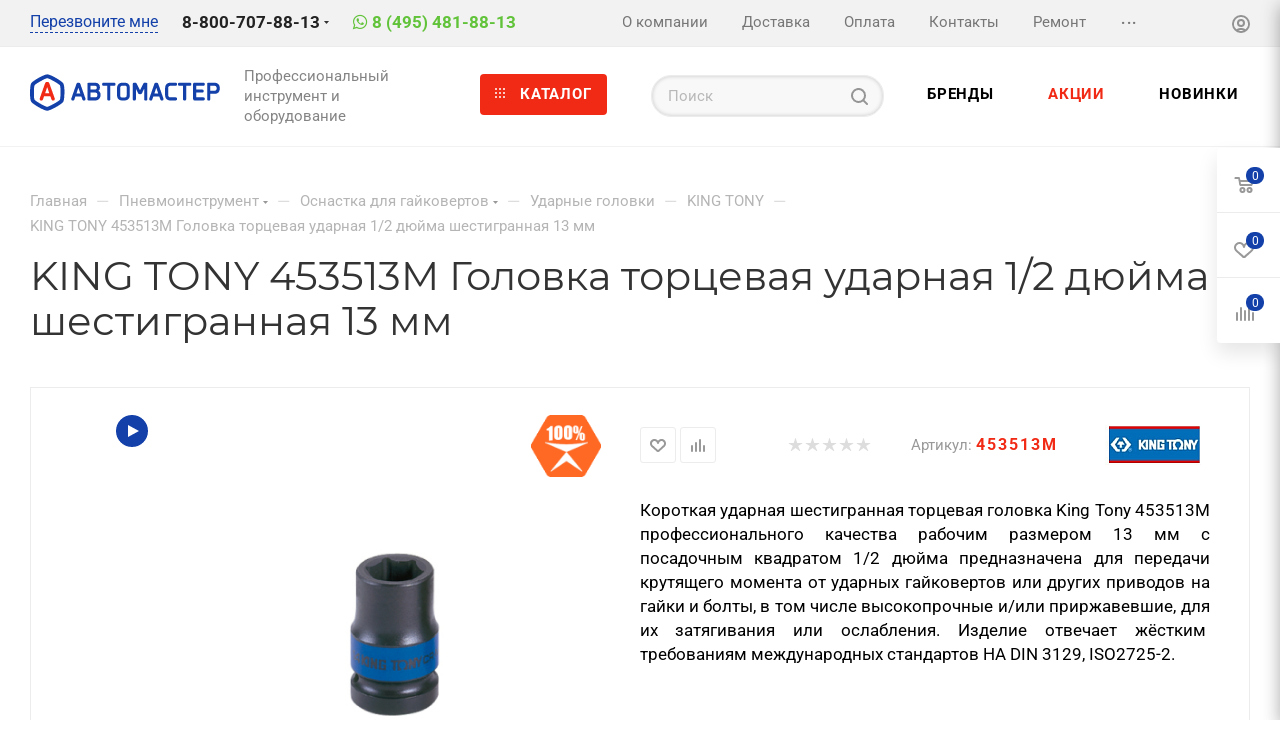

--- FILE ---
content_type: text/html; charset=utf-8
request_url: https://www.google.com/recaptcha/api2/anchor?ar=1&k=6Lf0eOApAAAAAPDIBRBwtr8QICoC-Z6zhP_SqPA9&co=aHR0cHM6Ly93d3cuYXZ0by1tYXN0ZXIucnU6NDQz&hl=ru&v=PoyoqOPhxBO7pBk68S4YbpHZ&theme=light&size=normal&badge=bottomright&anchor-ms=20000&execute-ms=30000&cb=6bhtsju8di8r
body_size: 49518
content:
<!DOCTYPE HTML><html dir="ltr" lang="ru"><head><meta http-equiv="Content-Type" content="text/html; charset=UTF-8">
<meta http-equiv="X-UA-Compatible" content="IE=edge">
<title>reCAPTCHA</title>
<style type="text/css">
/* cyrillic-ext */
@font-face {
  font-family: 'Roboto';
  font-style: normal;
  font-weight: 400;
  font-stretch: 100%;
  src: url(//fonts.gstatic.com/s/roboto/v48/KFO7CnqEu92Fr1ME7kSn66aGLdTylUAMa3GUBHMdazTgWw.woff2) format('woff2');
  unicode-range: U+0460-052F, U+1C80-1C8A, U+20B4, U+2DE0-2DFF, U+A640-A69F, U+FE2E-FE2F;
}
/* cyrillic */
@font-face {
  font-family: 'Roboto';
  font-style: normal;
  font-weight: 400;
  font-stretch: 100%;
  src: url(//fonts.gstatic.com/s/roboto/v48/KFO7CnqEu92Fr1ME7kSn66aGLdTylUAMa3iUBHMdazTgWw.woff2) format('woff2');
  unicode-range: U+0301, U+0400-045F, U+0490-0491, U+04B0-04B1, U+2116;
}
/* greek-ext */
@font-face {
  font-family: 'Roboto';
  font-style: normal;
  font-weight: 400;
  font-stretch: 100%;
  src: url(//fonts.gstatic.com/s/roboto/v48/KFO7CnqEu92Fr1ME7kSn66aGLdTylUAMa3CUBHMdazTgWw.woff2) format('woff2');
  unicode-range: U+1F00-1FFF;
}
/* greek */
@font-face {
  font-family: 'Roboto';
  font-style: normal;
  font-weight: 400;
  font-stretch: 100%;
  src: url(//fonts.gstatic.com/s/roboto/v48/KFO7CnqEu92Fr1ME7kSn66aGLdTylUAMa3-UBHMdazTgWw.woff2) format('woff2');
  unicode-range: U+0370-0377, U+037A-037F, U+0384-038A, U+038C, U+038E-03A1, U+03A3-03FF;
}
/* math */
@font-face {
  font-family: 'Roboto';
  font-style: normal;
  font-weight: 400;
  font-stretch: 100%;
  src: url(//fonts.gstatic.com/s/roboto/v48/KFO7CnqEu92Fr1ME7kSn66aGLdTylUAMawCUBHMdazTgWw.woff2) format('woff2');
  unicode-range: U+0302-0303, U+0305, U+0307-0308, U+0310, U+0312, U+0315, U+031A, U+0326-0327, U+032C, U+032F-0330, U+0332-0333, U+0338, U+033A, U+0346, U+034D, U+0391-03A1, U+03A3-03A9, U+03B1-03C9, U+03D1, U+03D5-03D6, U+03F0-03F1, U+03F4-03F5, U+2016-2017, U+2034-2038, U+203C, U+2040, U+2043, U+2047, U+2050, U+2057, U+205F, U+2070-2071, U+2074-208E, U+2090-209C, U+20D0-20DC, U+20E1, U+20E5-20EF, U+2100-2112, U+2114-2115, U+2117-2121, U+2123-214F, U+2190, U+2192, U+2194-21AE, U+21B0-21E5, U+21F1-21F2, U+21F4-2211, U+2213-2214, U+2216-22FF, U+2308-230B, U+2310, U+2319, U+231C-2321, U+2336-237A, U+237C, U+2395, U+239B-23B7, U+23D0, U+23DC-23E1, U+2474-2475, U+25AF, U+25B3, U+25B7, U+25BD, U+25C1, U+25CA, U+25CC, U+25FB, U+266D-266F, U+27C0-27FF, U+2900-2AFF, U+2B0E-2B11, U+2B30-2B4C, U+2BFE, U+3030, U+FF5B, U+FF5D, U+1D400-1D7FF, U+1EE00-1EEFF;
}
/* symbols */
@font-face {
  font-family: 'Roboto';
  font-style: normal;
  font-weight: 400;
  font-stretch: 100%;
  src: url(//fonts.gstatic.com/s/roboto/v48/KFO7CnqEu92Fr1ME7kSn66aGLdTylUAMaxKUBHMdazTgWw.woff2) format('woff2');
  unicode-range: U+0001-000C, U+000E-001F, U+007F-009F, U+20DD-20E0, U+20E2-20E4, U+2150-218F, U+2190, U+2192, U+2194-2199, U+21AF, U+21E6-21F0, U+21F3, U+2218-2219, U+2299, U+22C4-22C6, U+2300-243F, U+2440-244A, U+2460-24FF, U+25A0-27BF, U+2800-28FF, U+2921-2922, U+2981, U+29BF, U+29EB, U+2B00-2BFF, U+4DC0-4DFF, U+FFF9-FFFB, U+10140-1018E, U+10190-1019C, U+101A0, U+101D0-101FD, U+102E0-102FB, U+10E60-10E7E, U+1D2C0-1D2D3, U+1D2E0-1D37F, U+1F000-1F0FF, U+1F100-1F1AD, U+1F1E6-1F1FF, U+1F30D-1F30F, U+1F315, U+1F31C, U+1F31E, U+1F320-1F32C, U+1F336, U+1F378, U+1F37D, U+1F382, U+1F393-1F39F, U+1F3A7-1F3A8, U+1F3AC-1F3AF, U+1F3C2, U+1F3C4-1F3C6, U+1F3CA-1F3CE, U+1F3D4-1F3E0, U+1F3ED, U+1F3F1-1F3F3, U+1F3F5-1F3F7, U+1F408, U+1F415, U+1F41F, U+1F426, U+1F43F, U+1F441-1F442, U+1F444, U+1F446-1F449, U+1F44C-1F44E, U+1F453, U+1F46A, U+1F47D, U+1F4A3, U+1F4B0, U+1F4B3, U+1F4B9, U+1F4BB, U+1F4BF, U+1F4C8-1F4CB, U+1F4D6, U+1F4DA, U+1F4DF, U+1F4E3-1F4E6, U+1F4EA-1F4ED, U+1F4F7, U+1F4F9-1F4FB, U+1F4FD-1F4FE, U+1F503, U+1F507-1F50B, U+1F50D, U+1F512-1F513, U+1F53E-1F54A, U+1F54F-1F5FA, U+1F610, U+1F650-1F67F, U+1F687, U+1F68D, U+1F691, U+1F694, U+1F698, U+1F6AD, U+1F6B2, U+1F6B9-1F6BA, U+1F6BC, U+1F6C6-1F6CF, U+1F6D3-1F6D7, U+1F6E0-1F6EA, U+1F6F0-1F6F3, U+1F6F7-1F6FC, U+1F700-1F7FF, U+1F800-1F80B, U+1F810-1F847, U+1F850-1F859, U+1F860-1F887, U+1F890-1F8AD, U+1F8B0-1F8BB, U+1F8C0-1F8C1, U+1F900-1F90B, U+1F93B, U+1F946, U+1F984, U+1F996, U+1F9E9, U+1FA00-1FA6F, U+1FA70-1FA7C, U+1FA80-1FA89, U+1FA8F-1FAC6, U+1FACE-1FADC, U+1FADF-1FAE9, U+1FAF0-1FAF8, U+1FB00-1FBFF;
}
/* vietnamese */
@font-face {
  font-family: 'Roboto';
  font-style: normal;
  font-weight: 400;
  font-stretch: 100%;
  src: url(//fonts.gstatic.com/s/roboto/v48/KFO7CnqEu92Fr1ME7kSn66aGLdTylUAMa3OUBHMdazTgWw.woff2) format('woff2');
  unicode-range: U+0102-0103, U+0110-0111, U+0128-0129, U+0168-0169, U+01A0-01A1, U+01AF-01B0, U+0300-0301, U+0303-0304, U+0308-0309, U+0323, U+0329, U+1EA0-1EF9, U+20AB;
}
/* latin-ext */
@font-face {
  font-family: 'Roboto';
  font-style: normal;
  font-weight: 400;
  font-stretch: 100%;
  src: url(//fonts.gstatic.com/s/roboto/v48/KFO7CnqEu92Fr1ME7kSn66aGLdTylUAMa3KUBHMdazTgWw.woff2) format('woff2');
  unicode-range: U+0100-02BA, U+02BD-02C5, U+02C7-02CC, U+02CE-02D7, U+02DD-02FF, U+0304, U+0308, U+0329, U+1D00-1DBF, U+1E00-1E9F, U+1EF2-1EFF, U+2020, U+20A0-20AB, U+20AD-20C0, U+2113, U+2C60-2C7F, U+A720-A7FF;
}
/* latin */
@font-face {
  font-family: 'Roboto';
  font-style: normal;
  font-weight: 400;
  font-stretch: 100%;
  src: url(//fonts.gstatic.com/s/roboto/v48/KFO7CnqEu92Fr1ME7kSn66aGLdTylUAMa3yUBHMdazQ.woff2) format('woff2');
  unicode-range: U+0000-00FF, U+0131, U+0152-0153, U+02BB-02BC, U+02C6, U+02DA, U+02DC, U+0304, U+0308, U+0329, U+2000-206F, U+20AC, U+2122, U+2191, U+2193, U+2212, U+2215, U+FEFF, U+FFFD;
}
/* cyrillic-ext */
@font-face {
  font-family: 'Roboto';
  font-style: normal;
  font-weight: 500;
  font-stretch: 100%;
  src: url(//fonts.gstatic.com/s/roboto/v48/KFO7CnqEu92Fr1ME7kSn66aGLdTylUAMa3GUBHMdazTgWw.woff2) format('woff2');
  unicode-range: U+0460-052F, U+1C80-1C8A, U+20B4, U+2DE0-2DFF, U+A640-A69F, U+FE2E-FE2F;
}
/* cyrillic */
@font-face {
  font-family: 'Roboto';
  font-style: normal;
  font-weight: 500;
  font-stretch: 100%;
  src: url(//fonts.gstatic.com/s/roboto/v48/KFO7CnqEu92Fr1ME7kSn66aGLdTylUAMa3iUBHMdazTgWw.woff2) format('woff2');
  unicode-range: U+0301, U+0400-045F, U+0490-0491, U+04B0-04B1, U+2116;
}
/* greek-ext */
@font-face {
  font-family: 'Roboto';
  font-style: normal;
  font-weight: 500;
  font-stretch: 100%;
  src: url(//fonts.gstatic.com/s/roboto/v48/KFO7CnqEu92Fr1ME7kSn66aGLdTylUAMa3CUBHMdazTgWw.woff2) format('woff2');
  unicode-range: U+1F00-1FFF;
}
/* greek */
@font-face {
  font-family: 'Roboto';
  font-style: normal;
  font-weight: 500;
  font-stretch: 100%;
  src: url(//fonts.gstatic.com/s/roboto/v48/KFO7CnqEu92Fr1ME7kSn66aGLdTylUAMa3-UBHMdazTgWw.woff2) format('woff2');
  unicode-range: U+0370-0377, U+037A-037F, U+0384-038A, U+038C, U+038E-03A1, U+03A3-03FF;
}
/* math */
@font-face {
  font-family: 'Roboto';
  font-style: normal;
  font-weight: 500;
  font-stretch: 100%;
  src: url(//fonts.gstatic.com/s/roboto/v48/KFO7CnqEu92Fr1ME7kSn66aGLdTylUAMawCUBHMdazTgWw.woff2) format('woff2');
  unicode-range: U+0302-0303, U+0305, U+0307-0308, U+0310, U+0312, U+0315, U+031A, U+0326-0327, U+032C, U+032F-0330, U+0332-0333, U+0338, U+033A, U+0346, U+034D, U+0391-03A1, U+03A3-03A9, U+03B1-03C9, U+03D1, U+03D5-03D6, U+03F0-03F1, U+03F4-03F5, U+2016-2017, U+2034-2038, U+203C, U+2040, U+2043, U+2047, U+2050, U+2057, U+205F, U+2070-2071, U+2074-208E, U+2090-209C, U+20D0-20DC, U+20E1, U+20E5-20EF, U+2100-2112, U+2114-2115, U+2117-2121, U+2123-214F, U+2190, U+2192, U+2194-21AE, U+21B0-21E5, U+21F1-21F2, U+21F4-2211, U+2213-2214, U+2216-22FF, U+2308-230B, U+2310, U+2319, U+231C-2321, U+2336-237A, U+237C, U+2395, U+239B-23B7, U+23D0, U+23DC-23E1, U+2474-2475, U+25AF, U+25B3, U+25B7, U+25BD, U+25C1, U+25CA, U+25CC, U+25FB, U+266D-266F, U+27C0-27FF, U+2900-2AFF, U+2B0E-2B11, U+2B30-2B4C, U+2BFE, U+3030, U+FF5B, U+FF5D, U+1D400-1D7FF, U+1EE00-1EEFF;
}
/* symbols */
@font-face {
  font-family: 'Roboto';
  font-style: normal;
  font-weight: 500;
  font-stretch: 100%;
  src: url(//fonts.gstatic.com/s/roboto/v48/KFO7CnqEu92Fr1ME7kSn66aGLdTylUAMaxKUBHMdazTgWw.woff2) format('woff2');
  unicode-range: U+0001-000C, U+000E-001F, U+007F-009F, U+20DD-20E0, U+20E2-20E4, U+2150-218F, U+2190, U+2192, U+2194-2199, U+21AF, U+21E6-21F0, U+21F3, U+2218-2219, U+2299, U+22C4-22C6, U+2300-243F, U+2440-244A, U+2460-24FF, U+25A0-27BF, U+2800-28FF, U+2921-2922, U+2981, U+29BF, U+29EB, U+2B00-2BFF, U+4DC0-4DFF, U+FFF9-FFFB, U+10140-1018E, U+10190-1019C, U+101A0, U+101D0-101FD, U+102E0-102FB, U+10E60-10E7E, U+1D2C0-1D2D3, U+1D2E0-1D37F, U+1F000-1F0FF, U+1F100-1F1AD, U+1F1E6-1F1FF, U+1F30D-1F30F, U+1F315, U+1F31C, U+1F31E, U+1F320-1F32C, U+1F336, U+1F378, U+1F37D, U+1F382, U+1F393-1F39F, U+1F3A7-1F3A8, U+1F3AC-1F3AF, U+1F3C2, U+1F3C4-1F3C6, U+1F3CA-1F3CE, U+1F3D4-1F3E0, U+1F3ED, U+1F3F1-1F3F3, U+1F3F5-1F3F7, U+1F408, U+1F415, U+1F41F, U+1F426, U+1F43F, U+1F441-1F442, U+1F444, U+1F446-1F449, U+1F44C-1F44E, U+1F453, U+1F46A, U+1F47D, U+1F4A3, U+1F4B0, U+1F4B3, U+1F4B9, U+1F4BB, U+1F4BF, U+1F4C8-1F4CB, U+1F4D6, U+1F4DA, U+1F4DF, U+1F4E3-1F4E6, U+1F4EA-1F4ED, U+1F4F7, U+1F4F9-1F4FB, U+1F4FD-1F4FE, U+1F503, U+1F507-1F50B, U+1F50D, U+1F512-1F513, U+1F53E-1F54A, U+1F54F-1F5FA, U+1F610, U+1F650-1F67F, U+1F687, U+1F68D, U+1F691, U+1F694, U+1F698, U+1F6AD, U+1F6B2, U+1F6B9-1F6BA, U+1F6BC, U+1F6C6-1F6CF, U+1F6D3-1F6D7, U+1F6E0-1F6EA, U+1F6F0-1F6F3, U+1F6F7-1F6FC, U+1F700-1F7FF, U+1F800-1F80B, U+1F810-1F847, U+1F850-1F859, U+1F860-1F887, U+1F890-1F8AD, U+1F8B0-1F8BB, U+1F8C0-1F8C1, U+1F900-1F90B, U+1F93B, U+1F946, U+1F984, U+1F996, U+1F9E9, U+1FA00-1FA6F, U+1FA70-1FA7C, U+1FA80-1FA89, U+1FA8F-1FAC6, U+1FACE-1FADC, U+1FADF-1FAE9, U+1FAF0-1FAF8, U+1FB00-1FBFF;
}
/* vietnamese */
@font-face {
  font-family: 'Roboto';
  font-style: normal;
  font-weight: 500;
  font-stretch: 100%;
  src: url(//fonts.gstatic.com/s/roboto/v48/KFO7CnqEu92Fr1ME7kSn66aGLdTylUAMa3OUBHMdazTgWw.woff2) format('woff2');
  unicode-range: U+0102-0103, U+0110-0111, U+0128-0129, U+0168-0169, U+01A0-01A1, U+01AF-01B0, U+0300-0301, U+0303-0304, U+0308-0309, U+0323, U+0329, U+1EA0-1EF9, U+20AB;
}
/* latin-ext */
@font-face {
  font-family: 'Roboto';
  font-style: normal;
  font-weight: 500;
  font-stretch: 100%;
  src: url(//fonts.gstatic.com/s/roboto/v48/KFO7CnqEu92Fr1ME7kSn66aGLdTylUAMa3KUBHMdazTgWw.woff2) format('woff2');
  unicode-range: U+0100-02BA, U+02BD-02C5, U+02C7-02CC, U+02CE-02D7, U+02DD-02FF, U+0304, U+0308, U+0329, U+1D00-1DBF, U+1E00-1E9F, U+1EF2-1EFF, U+2020, U+20A0-20AB, U+20AD-20C0, U+2113, U+2C60-2C7F, U+A720-A7FF;
}
/* latin */
@font-face {
  font-family: 'Roboto';
  font-style: normal;
  font-weight: 500;
  font-stretch: 100%;
  src: url(//fonts.gstatic.com/s/roboto/v48/KFO7CnqEu92Fr1ME7kSn66aGLdTylUAMa3yUBHMdazQ.woff2) format('woff2');
  unicode-range: U+0000-00FF, U+0131, U+0152-0153, U+02BB-02BC, U+02C6, U+02DA, U+02DC, U+0304, U+0308, U+0329, U+2000-206F, U+20AC, U+2122, U+2191, U+2193, U+2212, U+2215, U+FEFF, U+FFFD;
}
/* cyrillic-ext */
@font-face {
  font-family: 'Roboto';
  font-style: normal;
  font-weight: 900;
  font-stretch: 100%;
  src: url(//fonts.gstatic.com/s/roboto/v48/KFO7CnqEu92Fr1ME7kSn66aGLdTylUAMa3GUBHMdazTgWw.woff2) format('woff2');
  unicode-range: U+0460-052F, U+1C80-1C8A, U+20B4, U+2DE0-2DFF, U+A640-A69F, U+FE2E-FE2F;
}
/* cyrillic */
@font-face {
  font-family: 'Roboto';
  font-style: normal;
  font-weight: 900;
  font-stretch: 100%;
  src: url(//fonts.gstatic.com/s/roboto/v48/KFO7CnqEu92Fr1ME7kSn66aGLdTylUAMa3iUBHMdazTgWw.woff2) format('woff2');
  unicode-range: U+0301, U+0400-045F, U+0490-0491, U+04B0-04B1, U+2116;
}
/* greek-ext */
@font-face {
  font-family: 'Roboto';
  font-style: normal;
  font-weight: 900;
  font-stretch: 100%;
  src: url(//fonts.gstatic.com/s/roboto/v48/KFO7CnqEu92Fr1ME7kSn66aGLdTylUAMa3CUBHMdazTgWw.woff2) format('woff2');
  unicode-range: U+1F00-1FFF;
}
/* greek */
@font-face {
  font-family: 'Roboto';
  font-style: normal;
  font-weight: 900;
  font-stretch: 100%;
  src: url(//fonts.gstatic.com/s/roboto/v48/KFO7CnqEu92Fr1ME7kSn66aGLdTylUAMa3-UBHMdazTgWw.woff2) format('woff2');
  unicode-range: U+0370-0377, U+037A-037F, U+0384-038A, U+038C, U+038E-03A1, U+03A3-03FF;
}
/* math */
@font-face {
  font-family: 'Roboto';
  font-style: normal;
  font-weight: 900;
  font-stretch: 100%;
  src: url(//fonts.gstatic.com/s/roboto/v48/KFO7CnqEu92Fr1ME7kSn66aGLdTylUAMawCUBHMdazTgWw.woff2) format('woff2');
  unicode-range: U+0302-0303, U+0305, U+0307-0308, U+0310, U+0312, U+0315, U+031A, U+0326-0327, U+032C, U+032F-0330, U+0332-0333, U+0338, U+033A, U+0346, U+034D, U+0391-03A1, U+03A3-03A9, U+03B1-03C9, U+03D1, U+03D5-03D6, U+03F0-03F1, U+03F4-03F5, U+2016-2017, U+2034-2038, U+203C, U+2040, U+2043, U+2047, U+2050, U+2057, U+205F, U+2070-2071, U+2074-208E, U+2090-209C, U+20D0-20DC, U+20E1, U+20E5-20EF, U+2100-2112, U+2114-2115, U+2117-2121, U+2123-214F, U+2190, U+2192, U+2194-21AE, U+21B0-21E5, U+21F1-21F2, U+21F4-2211, U+2213-2214, U+2216-22FF, U+2308-230B, U+2310, U+2319, U+231C-2321, U+2336-237A, U+237C, U+2395, U+239B-23B7, U+23D0, U+23DC-23E1, U+2474-2475, U+25AF, U+25B3, U+25B7, U+25BD, U+25C1, U+25CA, U+25CC, U+25FB, U+266D-266F, U+27C0-27FF, U+2900-2AFF, U+2B0E-2B11, U+2B30-2B4C, U+2BFE, U+3030, U+FF5B, U+FF5D, U+1D400-1D7FF, U+1EE00-1EEFF;
}
/* symbols */
@font-face {
  font-family: 'Roboto';
  font-style: normal;
  font-weight: 900;
  font-stretch: 100%;
  src: url(//fonts.gstatic.com/s/roboto/v48/KFO7CnqEu92Fr1ME7kSn66aGLdTylUAMaxKUBHMdazTgWw.woff2) format('woff2');
  unicode-range: U+0001-000C, U+000E-001F, U+007F-009F, U+20DD-20E0, U+20E2-20E4, U+2150-218F, U+2190, U+2192, U+2194-2199, U+21AF, U+21E6-21F0, U+21F3, U+2218-2219, U+2299, U+22C4-22C6, U+2300-243F, U+2440-244A, U+2460-24FF, U+25A0-27BF, U+2800-28FF, U+2921-2922, U+2981, U+29BF, U+29EB, U+2B00-2BFF, U+4DC0-4DFF, U+FFF9-FFFB, U+10140-1018E, U+10190-1019C, U+101A0, U+101D0-101FD, U+102E0-102FB, U+10E60-10E7E, U+1D2C0-1D2D3, U+1D2E0-1D37F, U+1F000-1F0FF, U+1F100-1F1AD, U+1F1E6-1F1FF, U+1F30D-1F30F, U+1F315, U+1F31C, U+1F31E, U+1F320-1F32C, U+1F336, U+1F378, U+1F37D, U+1F382, U+1F393-1F39F, U+1F3A7-1F3A8, U+1F3AC-1F3AF, U+1F3C2, U+1F3C4-1F3C6, U+1F3CA-1F3CE, U+1F3D4-1F3E0, U+1F3ED, U+1F3F1-1F3F3, U+1F3F5-1F3F7, U+1F408, U+1F415, U+1F41F, U+1F426, U+1F43F, U+1F441-1F442, U+1F444, U+1F446-1F449, U+1F44C-1F44E, U+1F453, U+1F46A, U+1F47D, U+1F4A3, U+1F4B0, U+1F4B3, U+1F4B9, U+1F4BB, U+1F4BF, U+1F4C8-1F4CB, U+1F4D6, U+1F4DA, U+1F4DF, U+1F4E3-1F4E6, U+1F4EA-1F4ED, U+1F4F7, U+1F4F9-1F4FB, U+1F4FD-1F4FE, U+1F503, U+1F507-1F50B, U+1F50D, U+1F512-1F513, U+1F53E-1F54A, U+1F54F-1F5FA, U+1F610, U+1F650-1F67F, U+1F687, U+1F68D, U+1F691, U+1F694, U+1F698, U+1F6AD, U+1F6B2, U+1F6B9-1F6BA, U+1F6BC, U+1F6C6-1F6CF, U+1F6D3-1F6D7, U+1F6E0-1F6EA, U+1F6F0-1F6F3, U+1F6F7-1F6FC, U+1F700-1F7FF, U+1F800-1F80B, U+1F810-1F847, U+1F850-1F859, U+1F860-1F887, U+1F890-1F8AD, U+1F8B0-1F8BB, U+1F8C0-1F8C1, U+1F900-1F90B, U+1F93B, U+1F946, U+1F984, U+1F996, U+1F9E9, U+1FA00-1FA6F, U+1FA70-1FA7C, U+1FA80-1FA89, U+1FA8F-1FAC6, U+1FACE-1FADC, U+1FADF-1FAE9, U+1FAF0-1FAF8, U+1FB00-1FBFF;
}
/* vietnamese */
@font-face {
  font-family: 'Roboto';
  font-style: normal;
  font-weight: 900;
  font-stretch: 100%;
  src: url(//fonts.gstatic.com/s/roboto/v48/KFO7CnqEu92Fr1ME7kSn66aGLdTylUAMa3OUBHMdazTgWw.woff2) format('woff2');
  unicode-range: U+0102-0103, U+0110-0111, U+0128-0129, U+0168-0169, U+01A0-01A1, U+01AF-01B0, U+0300-0301, U+0303-0304, U+0308-0309, U+0323, U+0329, U+1EA0-1EF9, U+20AB;
}
/* latin-ext */
@font-face {
  font-family: 'Roboto';
  font-style: normal;
  font-weight: 900;
  font-stretch: 100%;
  src: url(//fonts.gstatic.com/s/roboto/v48/KFO7CnqEu92Fr1ME7kSn66aGLdTylUAMa3KUBHMdazTgWw.woff2) format('woff2');
  unicode-range: U+0100-02BA, U+02BD-02C5, U+02C7-02CC, U+02CE-02D7, U+02DD-02FF, U+0304, U+0308, U+0329, U+1D00-1DBF, U+1E00-1E9F, U+1EF2-1EFF, U+2020, U+20A0-20AB, U+20AD-20C0, U+2113, U+2C60-2C7F, U+A720-A7FF;
}
/* latin */
@font-face {
  font-family: 'Roboto';
  font-style: normal;
  font-weight: 900;
  font-stretch: 100%;
  src: url(//fonts.gstatic.com/s/roboto/v48/KFO7CnqEu92Fr1ME7kSn66aGLdTylUAMa3yUBHMdazQ.woff2) format('woff2');
  unicode-range: U+0000-00FF, U+0131, U+0152-0153, U+02BB-02BC, U+02C6, U+02DA, U+02DC, U+0304, U+0308, U+0329, U+2000-206F, U+20AC, U+2122, U+2191, U+2193, U+2212, U+2215, U+FEFF, U+FFFD;
}

</style>
<link rel="stylesheet" type="text/css" href="https://www.gstatic.com/recaptcha/releases/PoyoqOPhxBO7pBk68S4YbpHZ/styles__ltr.css">
<script nonce="LxWegfPva-x5lZbwPognEw" type="text/javascript">window['__recaptcha_api'] = 'https://www.google.com/recaptcha/api2/';</script>
<script type="text/javascript" src="https://www.gstatic.com/recaptcha/releases/PoyoqOPhxBO7pBk68S4YbpHZ/recaptcha__ru.js" nonce="LxWegfPva-x5lZbwPognEw">
      
    </script></head>
<body><div id="rc-anchor-alert" class="rc-anchor-alert"></div>
<input type="hidden" id="recaptcha-token" value="[base64]">
<script type="text/javascript" nonce="LxWegfPva-x5lZbwPognEw">
      recaptcha.anchor.Main.init("[\x22ainput\x22,[\x22bgdata\x22,\x22\x22,\[base64]/[base64]/MjU1Ong/[base64]/[base64]/[base64]/[base64]/[base64]/[base64]/[base64]/[base64]/[base64]/[base64]/[base64]/[base64]/[base64]/[base64]/[base64]\\u003d\x22,\[base64]\\u003d\\u003d\x22,\x22w5DDgCoFRkAtwo/Du8OqA8OKKEVADMOUwrzDgsKEw65ow4zDp8KgEzPDkHloYyMYasOQw6Z7wpLDvlTDl8KYF8ORXMOpWFhGwpZZeQdoQHF3wo01w7LDs8KKO8KKwrfDjl/ChsOUKsOOw5tmw48dw4AMclx+XS/DoDlnVsK0wr9daCzDhMOWfF9Iw4J/UcOGMMOQdyMDw4chIsOlw7LChsKSejvCk8OPLHIjw4EaTT1QY8KwwrLCtm9HLMOcw7rCiMKFwqvDhBvClcOrw6zDmsONc8OcwpvDrsOJCcKQwqvDocOYw44CScOVwogJw4rCqBhYwr4Ow68MwoAyVhXCvTV/w68eVcO7dsOPRcKbw7ZqMcKCQMKlw7TCt8OZS8KMw6vCqR4JcDnCplHDrwbCgMKowrVKwrcbwqU/HcK9wrxSw5ZwOVLChcOawr3Cu8OuwqfDhcObwqXDjHrCn8Klw6how7I6w5XDllLCowrCjjgAY8O4w5Rnw5PDrgjDrWDCnyMlGmjDjkrDj2oXw509cV7CuMOJw5vDrMOxwoRXHMOuEcOqP8OTYMKHwpU2w7wZEcObw4kFwp/DvnE4PsONZ8OcB8KlNh3CsMK8Ew/Cq8KnwqTClUTCqlMEQ8OgwrPCoTwSUihvwqjChMOCwp4ow60cwq3CkAA2w4/Dg8ONwqgSFE3DosKwLXZZDXDDqcKPw5Ucw4lNCcKEa2bCnEIzd8K7w7LDtWNlMHwaw7bCmihowpUiwo3Cn3bDlHhPJ8KOWWLCnMKlwocLfi/DmBPCsT51wr/[base64]/CksObXcKHCF91QDBIUCYKwq3DmwxFE8K/[base64]/[base64]/[base64]/DuwTDp8K8ZsK/TsK7wprCn8KhHCnCsMKVwqrCoyByw4XChXhgZcO2eQx5w47DrhXDt8KHw7rCp8Ocw6ouKMOUwpbCvcKEPsOKwpgcwqTDqMKawrDCrcO2DBhlwqZgXl/DiGXCminCoT/[base64]/AznCsMKYwo/ComTChMOcdFZFMsOCw6LDtVcww4/CisOmfMOnw5B+TMKsD0XDs8K2wqfCjyDCgF4bwpgNR39DwpXCuSE4w5xsw5vChMKhw6XDm8OKH1QawrF0wqJ8IsK7a0/Dn1TCu0FfwqzDoMK8PMO1P2h7w7B7wrPCqEgkYE9feghMwrLCucKiH8KJwobCs8KKBhUHBhV/OlbDly/DrsOuWXnCrsOnPsKVZ8OMw68/[base64]/DiUzDnsOkworCtsKGwoYLKXfCm1cRwrLCsMKuwpNywqFEwobCoWPCmGzDnsKmYcKMw6sgXiUrYcOjVsK6VgxRf0VgccOvFMOBUMKOw5NiO1how5jDssK4SsOaGMK/wpvCisK/wpnCt3fDjysJVsOUA8O9OsO7VcO8PcKjwoIwwpp8w4jDrMOMRmt/UMK0wonCjl7DgXNHFcKJHwc7AGXDkUEyI0vDuAvDjsOuworCrXJiwqfCpWJdaFslZ8Oqwoxrw6p4w6IBB2XDsgUwwptOOnDCoi3ClTrDiMOMwofChAJ/XMOGw5HDvMKKGhooCVphwqAUXMOWwr/Cr1wlwohVBTkrw7kWw6LCjDgeTDBUwpJufsOqGMKswprDmMKNw7lUwr7CgArCpMKiwrcZDsK3wqRaw6dfNn58w5MrV8KNNh/Dn8OjA8OIXsK3OMKeGsORSTfCv8K5ScO2w4cNYAlzw4XCsH3DlBvDhMOmBzPDk2EPw7wGLsK3woNow4NoTMO0OsOtNF8fNyVfwp8Ww6nCizvDuntBw6PDhsOKcCMFVsOlwp/CvlU7w7xHf8Orw47Cl8KVwoLCtx3Cjn1NVEkQasK3AsKlQMOddsKQw7Ftw71Rw6AXc8OEw5ZKJsObK115dcOEwrwOw5jCmlwwci1mwpBjw7PCgChPwrnDkcOAVTE2HMK2W3/CtA3Dq8Kvd8OpC2DDsGrCosK1eMKzw6Vnw5XCvcKvblfCmcOIfFhOwoh0eBjDvQjDmQ3CgWnCsXNJw4oow4lfw6Vjw6tvw4HDjsOuZcKSfcKkwqTDnsOLwqRyZsOKN0bCtcKJw5PDs8KvwqAQJ0rDm1vCk8ObMn5cw5HDisOVNFHCuA/[base64]/w459ZcOlw7fCvRLDq8OzIMOrw4BbwpwXw4BcwoRpRE/Cjmwuw68WRcObw6tVJcKbQsOGBjFew67DpQ3CgnDCsFjDjj7Dl2/DmHwxUyLCmHjDr00bQcO4wp4vw5Z2woYawphOw5FrOMO4NRnCjE9+VMKMw6M3eydKwrFSH8Kpw5dOw7HCtsOuw7ocDcOPwqobFcKDwoPDn8KCw7fCrjtqwpzCoBsyGsKBOcKuWsKsw4Fpwpoaw61/[base64]/DpcKGVcKMEEt8wr1KecKFwp3CqMKAw7bDnsKNURJgwq/CnjktAMKbw4rDhQ9qKHLCm8KvwrpJw4XCgXo3DcKNwr7Dv2bDsXxIwo7Dt8Kww4fDu8OJw5N/YcObI1wYecOFUU5rMhpzw6fDgAlJwqBBwqlzw67DvFtPwrHCpm0FwrBKw5xkVH7CkMKnwpdAwqZJYDtow5ZLw43CmsKzJwxkMkzDtgPCucKHwqjClCwcw7tHw6rCqGnCg8Kgw4rDgyNPw7kjw6k5XsKawrPDrCLDuHUeRXk9wrnCoD/CgQ7CswAqwqfCjw7DrmcLw4h8w7DDrQfCrcO0K8KDworCjcOTw68RSDB0w7JhAcKwwrTCgFbCucKTw48zwpzCmMKow6/CkSdIwq3DuSIDH8O8NyBSw6bDjMOpw7fDk2puO8OBeMORwod9DcObDk0ZwpB9dsKcw6lNw6FCw77Clk5iw7vDvcO8wo3CusOCK1JxU8OvGhzDq0zDngtuwozCv8OtwobDpD/DlsKZGgLDoMOcwrrDqcO/blfDl1TCkVdGwr7DkcOufcKRXcKOw6lnwrjDusO2wpkww7fCgMKBw5rCu2HDpFcIEcOCwq0De1XCpMKNwpTCosOiwqHCr2/Cg8Onw4LChBfDrcKbw6/CmcKZwrBrUyEUM8OJwoBAwpREN8K1HDkeccKRKVDDucKjKcKLw6jCnBjCpgNYcGRnwpXDiyEYBwrCpMK5bH/DnsOcw7UqO2/Cog/Dk8O+wogbw6PDrsOnZgfDgcOFw48Pc8OQwpPDqMK4FCQrTWzDgFgmwql8e8KWJ8O0wqAAwoghw6rCo8OHKcKRw7x3wpDDjcKCw4V/[base64]/Ci1TDjsOzDHHDkEvDrUJ2JMOvwrfDvWEKw5LCkcKxJV1Xw5zDrMOOVcKgAQvDtS/CvB5Rwol+RBHCjsO3w4Y5I1XDtz7DjcOyKWTDi8K6IDRbI8KROjJIwrnDnMOaa0Mmw7Z0Ux4SwrptGRPDtMK1wpM0AcO+w57Ci8O6DjXCjsOjw57DqxvDr8Oiw5Y1w40JKHHCl8KGJsOGRi/CvMKQCTzCucO8wpxxXxYsw6IfFFVSccOlwqciwqHCssOCw7NZUyXDnDIrwqZtw78qw6EGw4AXw6XChcOUw69RW8OXOX3Dp8Ozwowzwp/DhHjDkcK8w6okJGBWw6bDs8KOw7BsJxtWw5LCr3fCucOzbMKdw4XCrVh3wrhgw7oEwpnCmcKUw4B3T37DixrDrizCh8KsScKewok+w4fDoMOJBi7Cr0fCg0LDjkTCgsO3dMOZWMKHZl/[base64]/QMK6w4w1w73CuiAkECUJIMKkGhgENsO0JcK5IyDDnRbDnMKFH01HwoQswq5UwobCmsKVZHIYW8OQwrHCuS7DtAnCrsKQwrrCtVNVSgJowrtcwqrCsUTDnGLDtRFWwobCoEvCsXTCsQ/CocOBw4MjwrFeNTXDmsOywrZEw64fAMO0w5HDv8O3wp7CggRiwqXCv8KmJMO8wrfDrMOUw6tZwo7Cl8Ktwrs5wozCtcK9w5tUw5/DpigOw7fCn8KDw6omwoAxw5hcDsOucw/DnFLCvcKywoozw53DtsKndEjDp8Klw6jClFxVDcKvw7xIwpvClsKMXMK3PB/ClSvCrBzDsVglFcKCJQTCgcOxwo1FwrQjQ8KswoTCjjHDjMOBK3jCsXkPD8K4csKVI2zCmxnCi3/DgkFDfcKZwrjDjDdVHkRjVDZMd0dHw4x1UxLDsVLCpMKPw5LCmn4HQFzDo0cfI3TDiMOIw6k4acK+VHo2wplHaUYhw4TDlMOMw5TCpgNWwqdIQzEywpd/w53CqCJVwolvBMK6w5PCkMOEwr0cwrNjc8OcwobDqMO8CMOBwoXCoCPDoivDmcOhw4vDhBVuCDZBwp3DshTDqMKsIyDCqzpvwqPDuyDCgB4WwpsIwoHCgcO4w4dmw5HCpg/[base64]/DlsOFQsKfwofCmxzDuMKqJcKkPRoxT8K2dUl3wq8kw6Utw5BTwrc9w79vdMKnwrU/[base64]/Do2J3w5LCtcOWw7LDvRvDuH3Dp8K3wpEaw7YLQBguw4jChlDCjsOpwpVWw4XCl8OcXMKswpsdwqdDwpjDsXTCn8OpLHjCiMOyw7/Dk8OSc8KDw4tOwowgQUtsMzR1M33DkFBfwosjwqzDoMKjw5zCqcOHLsOqwq0qWcO9fsKow63Dg2E3MkfCkFTDjR/[base64]/VDxFTx/[base64]/DrSohwqTDvmgVw4TDkHjChcO+wqJFfyE6QcO7CWHCpMOuwqIFOQfCijJzwp/DtMOzc8OLFxLCnTcqw7E+wrIAdsK+eMOIw7rDj8OTwrFlQitGfQPDvBbDj3jDrcK7w4J6E8KfwpnCrFUXNybDm0TDrMOFw4/DuBhEwrbCmMOhZ8KCKUUgw7PDkGMGwrlNQMOGwrfCg3PCocK1wrxCHMOHw5zCqRzDoQLDvcKYDwhBwp4dGUJqZ8KYwrsLNwDClsKRwqY0wpLChMK1OAhewpQlwoPCpMKiVi0HbsOSGhJvw6ILw63DhgwHDsOUw78XOjBjLV95EXM5w4AmacO/[base64]/Csiwzw4zDqsONw5vChH46E8KWwo9gwrNXN8OlAQjCssO0PsKmLV3CisOVwpUYw5IPL8K8woXCszAUw4XDocOnJgfCuTo4wpRHw6vCpsKGw7oIwrLDjUcCw5Znw4ExTS/CrcKnBsKxZsO4PcOYZsK+ID5mQBgBaHnCmcO8wo/CvH1Vwo17woXDocKBdcK0wpTCowc0wpNeYVbDqSLCnwYbwrYKACHCqQ4awqtFw5sMGMOGSnBLw6UlN8KsLFcpw6k3w47Ck0k3w5t1w6dIw6XCnyp6IjtGG8OzYcKgNcK/fUgRe8OfwqzDp8ODw6BjScK+OsOOw7vCtsOAd8OEw7/CiSJZDcKUCmIQcMO0wqh0dC/[base64]/Ch8KnLxQjwp51YcKqXMOvGsKJMMKFwr/CqjkHw7c6w74xwppgw6fCu8K6w4jDiX7DvCbDpX5ufcKZY8Olwo1vw7LDugjDtsOJSMOOw5osRy4mw6Qawq0NQMKFw60WOCoaw7XCkFA5V8Osc1TCoTh1wrUkWALDrcOyV8Onw5XCnXYRw7XCscKOS1HDi1pbwqIFBMKhBsKHGzo2HcKew5HCoMOLIlI8egM/[base64]/Cm8KfYw3CpGjDrS8IwqnCkDBNHMK6SCFSIkxPwoPCsMKSPGZwRgzCtsKJwr9Pw7PCpsOnIsOnWsO2w6LCtCx/LGHCtC47wrARw6PCjcOYWG8iwqnDmWoyw4PCjcONTMOOe8KIBzd3w4vCkD/Cm13DoXReR8Kcw5Z6QTc9w4ZaOBDCgA1NesKqwqzCsixfw7PCgh/Cp8OowrLDmhXDu8K1MsKhw7LCujHDrsKFworCjmzChzt4wrIDwpoIFErCpsK7w4HDgcO1TMO+DyjCiMOsYmcRw5ZbHQbDqwzDgnI5HMK5WVbDgQHCn8KSw4LDhcKRf2NgwpfDvcKow58kw4o2wqrDjzDClMO/w5Fjw7A+w6RQwpphYMKIF1XDocOnwq3Du8OeYMKDw7vCvHAMaMOuLVDDuDtESMKEYsOJw7NbGlxzwo47wq7CgcOiTFHDmMKSOsOWG8Obwp7CrStuCcKlwoIxGzfCu2TCuyjDjMOGwrZQXj3Ci8K4wrzCrTltUcKBw5LDlMKQG13ClMO/w61mEmMmw5YSw5TCmsOgL8KTwo/[base64]/WsOXwqFxw7Rfw75yJntJYcK2w6tOwrjCmEzDhsKPAxTClAXDncKCw4ERYEo3LibCucO/J8K5ZMKsf8O0w5QBwpXDrMOzfMOcwrsbFMOPQi3DkCl6w7/Dr8OTw6lQw73CqcKrw6MaIcKAfcKWTcKfbcOIKRfDn0Zpw5pIwq7CkTgiwrzCu8KCw73Dhi8iD8Kkw4FIEVwHw644w7gNOMOaNMKYw5fCrVs7Y8ODKV7CkkcNw7EqHGzCo8O+wpB1wpPCicKGHAcHwrNEZCp1wq1yb8OFwpVHLMONw4/CiXxpw5/DjMOQw7cZVzpiJcOlZCl5wrFfN8OOw7HCkMKTw7Y4woHDq08zwrp+wptvbTQcesO+VWTCpwbDh8KXw5AOw5FIw6Vff297GcKhAhjCqcKlN8OoJEYPZjbDkCd9wrPDlX1rCMKWw4c/wr5Uw6MswqZsQmxzK8OATMOZw6Z/wpl+w7fCtsKLHsKIwoEeKwwsU8K9wrtbJhA4djwGwpXCg8OxFcKqNcOrOx7CrA7ClMOuA8KmN2I7w5/DrcO0T8O2wpZuNcKZLDPCr8OMw4TDlkLCs2kGw7rCr8OzwqwGJVUwAMK9IxHDjQzCm0c6wpTDjMOsw7TCoC3DkRV1NjByQMK0wpUtKMOPw7tHw4JQMsOcwprDhsOswosmw4HCgFgVCRDCm8Osw6l3aMKLwqLDssK2w7TCvjQ/wp9nQCMEQ3Qsw6V1wpdMw4dYOcKISMONw4rDmGwdCsOyw4PDq8OZOWJWw4bCmw7Dr0/DkyLCt8KLWwtDNcOgb8Osw55Zw6fCh3XCkcOlw5XCkcOpw78lUU9KXsOnWAfCk8OFIwgBw6MKw7HDqsOGw5zCiMOYwpzCoG16w6jCp8KAwpxEw6PDuwZtwp7Dn8Kqw4BLw48QCsOJHsOtw7PCjG5VTSJfwrvDmcKDwrXCmX/Dn1XDlgTCt0PChTrDnXEswroRehPCt8KKw6zCi8KjwodMMjHDl8Kww5TDpAN/CMKJw6vCkxVywpgvIHwtw5EkB2TDqiYqw6giPVBxwq3Dg1wVwpgYD8K9WwTDunHCtcKIw7HDisKvX8Kowpkcw6fCs8KzwpkhNsKiwoDCjcK/I8KcQwLDjsOkCSzDmWhFbMOQwonCt8KfQsKHXcOBwqPCk1/CvBLCtwDCjzjCscOhLBwMw4NCw5XDgsKNeELCu1nDjj51w7rDqcKyDMKvw4ADw7FLw5HCgsO4ZsK2EFHCk8KFwozDgg/CunXCrsKHw7tVLcOvY2gZdsKUNMKlDsKxKnkgGMKtwqMrCX7CkcKGWsO9w44FwrY3WHR9w6Rhwr/[base64]/[base64]/CkiLCi8OHwqTDhgHCtFxjUUfDnAtvKcO1wrLCnE/[base64]/ESs3wphUw67ClMOAelrCjTHDjsKbworCicKiJh/CvFXDs1LCvcOWHEDDuj4EPjrCnR40w7HDjcOFXi/[base64]/Dl8K4b0lsO2HCkgEuw5AueVNxwrpbwrUaamvDoMK/wpHCsXZzZ8K0ZMKwdsOoCHM+GcOwbcKowqJ/[base64]/Dg8OhO8OXYsKQbcK5PTJTXWJ6w5fCgcOlPUxEw7fDvFzCu8Odw57DtWLDpEMGwoxqwro4MMO1wpnDhioywq3DniDCssKnKcOjwrAAS8KEeiY+OsKCw7g/woXDuU7ChcKTw7fDnsOEwogZw5nDg3TDksKqasKbw6DCqsKLwqrCrEfDvwFNYmfCjwcQw54Yw4PCrRLDusKfw5zCv2YNMcOcw5zDqcKFXcKkwqMywojDrMORw7/DmcOSwrrDsMOGFggrXidfw7B3dsOrLcKRQxB3dgR/wpjDtsOrwr9BwpDDtxQNwpsDwpLCvy7CrTJiwoHDpQ3CgMK4fyNfezjCuMKzdsOhwqgQXsKfwoPCiR/CrMKvAsOjHh7DjRNYwqTCtDvCmDstbsOMwrTDsi3Ci8OTKcKdKnUZX8ONw7UpATXCiCTCt1FWO8OcNsOjwpTDrhLDmsOAWw3DtQPCqngVT8Kqwr/Chy3CpxXCvFfDn2zDjWHCrURjLT/CncKFDMOuw4fCusK6Rz0Zwo/CicOewqIzCTNXP8OVwpYgIcKiw6xCw6jDscK/H3RYwp7CvCxdw67DiQcSwq9SwqIAMGPCpsKSw6PChcKyDnPCrHzDosK2f8OZw518eUvDkVfDuEkBKsKhw6l1ecKJHiDCpXbDnDNOw7JqDx3DmcKvwrwEwpjDikbDnFZwK15/NMO3eQovw4BeH8O2w6JjwptpdhQQw4wXw6HDgMOILMODw4vCuSnDg3wNQXnDj8KfNhNlw6/Cqh/CosKMwpQ3ZxrDqsOSAkHCn8O6QXQPN8KZb8O/[base64]/CmRE3w4gZw6XDkQXClMO4R8O/[base64]/bSLDicKpwqJ9w6sfbcK1w7Y5DlhXOBrCuh9hwpDDg8OCw6fCoDpEw5QTMx3Ch8KkeFJkworDscKwaXcSOCbDuMKbwoIow4fCqcKbBndGwqtEbcKwUMKEZVnCtQQqwqtaw7bDosOjCsOYWUQUw6/Dtjpew5nDh8KnwpnCrDl2aAHDkMOzw61kUStqFcKiBSNcw4dywookU0/Dh8OcAsOmw7hOw6VFwrJhw5ZXw40Mw6nCpgnCkWQmLsKQBRxpYMOiMsKkLQjCixYpEm9HFQM0TcKSw4tqwpUqwoTDncOjD8K4PMO+w6LCu8OJNmDDjsKbw7nDpCIkwpxCw6/[base64]/CjHHDtEJ+w5/Ciy7ClcO0wp/Dsi/DrsKxwqdewqR6w40iwrNoMCTCrgLCpXo/w4TCtC5GIMONwrshwotGC8KAw6TDiMOGP8KTwpfDlBDCiBTCqjXDvMK9IGYFwqN6GmVbwrbCoSlASFjDgcKNGcOUM0fDlsOLQcOSU8K6E0TDmjrCrsObW0wOQsOOa8KDwpHDunrDsU0jwrfDhsO7UsO7w4/Cr2nDksOBw4vDkMKBLMOSwrLDpxZpw5FwC8KDw47DnnVGZmzCgidhw7DCpsKAV8Ouw57Dv8KhCsKew6JOD8KyKsK2YsKtFHBjwrV/wpo9woxWwrfChWEIwq8Sf3jCiw81wqLDtMKXERpDPFpZf2HCl8O6wrTCoQNQw4RjTEteQU1swrF+TkR5YloxLQzDlxpyw5/DkQLCn8Kxw6vCknRKIGsEw5PDtXfCnMKowrVfw4YewqfDt8KCw4AqEj/DhMOlwrYfwopvw7rCsMKbw7fDmkRhThR6w5haE1cfVDLDpcKwwq5HSGwWUGMhwr/CvEnDqHzDtBvCigLDs8KdbjUBw4vDiw94w5HClMOaIirDhcOvXMKtwootasKNw7NHEDbDtWzDvUzDl2J3wqhiw6cJdMKDw4RIwrpxLgVYw5HCtBXDo1Utw4h4fCvCucKUdyApwrgrc8O6bMO9wo/DmcKxeE9IwooHwr8IWMOCw4AROMK4woFzUsKIwo9lasOJw4YHBcK2TcOzGsKgGcO1S8Oiew3Dq8Ktw71lw6XDvCfCqD3DhcO/wrEtJgozFwTCuMOOwqrCiyfCiMK7P8K8GzVfX8KUw5kDLsODw4NbZ8KxwpZpbcOzDMOyw7BWK8K9B8OKwp3DnlJ1w5gZWlHDuEjCjMK7wprDpFMvAR3DvsOmwqIDw4XCl8Odw7XDqVPDqRI/NEIkOcOswo9ZRMO5w7/CpsKGSMKhMsO2wqQFw5zDqhzCgcO0bi4wWzvDnMK+VMO2wq7Di8ORYTbCtUbDplxfwrHCqsOIw6RUwqbDjG/CrWXDjQxEUHQ3JcKresOaYMOow70Ywo8HIyDDrXMUwrMsAUPDuMK5wroYTcK0wq8/UkNUwrpsw51wYcK8ejLCnXdvLsOnJldJT8KgwqxPw5DDpcOESQjDswbCmzTCksO8BSnCr8Ocw4fDsFXCrsOsw4/DsTRaw6zCg8OlezdCwqZ2w4cpBRzCuHsID8O1wpc/wqLCuTY2wpZ1QMKSSMKJw6HDksKEwr7ChCg6wrBcwo3CtsOYwqTDq27DvcOuOsK7woLCmnFVYVZhGBXCp8K6wqVaw4BawrY0MsKNfMKnwojDvlXCly0nw4l/D0vDpsKMwqtidml2JMKNwpozYcO/[base64]/[base64]/CisKfZ8OnZTrCrsOewpHDs8KPwpAlw5PCl8Oqwp3CpXJtwphaLVLDr8K3w5PCvcK4SRAuFQowwpIlTsKjwoxuIcO+w7DDhcOvwr7DoMKPw7ZUwrTDmsKnw7wrwp8EwonCqyBVTsKJT2RGwoPCucOiwp5aw6xbw5/DvxAgW8K/[base64]/[base64]/DksKyUV8tfMOcYj/Dv8O8wrfDnAJhNsKyLWnDusO5XQg6XsOUTEVpw6LChUsOw6RtBiPDv8Kcw7XDn8O9w4DCocOQbcOXw5XCk8KdTcONw5zDssKAwrjDtkMYJMONwqbDlMOjw7wPMRIGaMO1w6PDmgFCw7Bzw5zDmU51wo3DhnjCv8K1w5/[base64]/[base64]/w4giD8K+w6kawp7DnsKNOcKOJcKswowpLUXCrcOmw4o7fzvDgHrDsx4Tw4HCj20ywo3CuMOqNcKHUD4mwofCpcKHek7DrcKODWLCnBDDrW/DsxkjAcOJOcK/GcOQw410wqoXw6PDm8OIworChRLDlMOfwrgmworDnwDDmw9WMUp/P37CtcOewolGXsKiwo19wrdUwpoBYcOkw6fChMOaMyppGsKTwpx9w7zDkHtaOsK2YUvCmMKkBcKSTMKFw6dXw7YRb8KfHsOkCMOPw7rClcKNw7fCmsK3PBXCj8OTwpYaw6rCknJVwpEvwr7DjUFdw47Do1Ukw5/[base64]/CtsOew41YZcOxQknCo2rDl8OFB2jCvxp9LcOtw5kqwonCjMKlAA3Cn354NsKAdcKfNyNhw5slAsKPHMKOY8KKwqdjwrlZfsO7w7JfKih8wqpfbsKqw5t4w6Q8wr3Cjk5lXsO5wqEawpFNw6HChsOmw5DCocO1acKqfRs6w55VacO8wq7CgwnCgMKjwrDCmMKgAi/CnwPDoMKKV8OFHXkyBWUdw77DqMOWw6cHwqFow5Bgw54oBHNEFkMawqvCqUVnOsOnwoLCu8Kndw/DucKqW2YJwr0XPMOxwo/Dh8Oww4l/Ok4iwqZyfcKvLTXDgcKewoMgw73DksOhW8K1MMOhOcO4GMOow7TDocOVw73DoA/[base64]/DjcKAw7NVwrVhwqnCtRAIBcO1PSRTw5nDqXbDucOzwqlmwr3CpcOwAFJfaMOgw5vDpMKfEcOww5NCwpcHw7dCLcOow4HCjcOdw4zDgcOlwr8AUcO2OW3DhSJ2wpxlwrhwKMOdMgRgQQHCqsK6EzBSEHhdwoYowqrCnRTCk0Rhwqo+E8ORacOUwp0eScOwTVQ/w5vDhcKISMOAw7zDlH9BQMOUw4bCu8KtAwrDucKpbcO8w4HDgcKVfMOaU8KDw57DqnMNw64hwq/Drk1sfMK4GA5Ew7zDrS3CjcKNWcOdW8Otw7PCu8ORVsKLwp7DgcO0wql+UHUnwrvDiMKdw4pCT8OYV8KFw4p7VMK+w6Jcw7zCj8K1WMOAw7rDtsKYKX/DmCTDisKPw77DrcKkalNNNsO9cMOewoUjwqE/DX0aCwlzwqjDlWTCl8K+cy3CmUnChmcrSGfDnAMEI8K2PcOeAkHChkzDhsKKwo5XwpsDKjTCucK5w4oyDljDug7DqlZWPsOtw7nDpw1Nw5PDncOKNnwUw4LDtsOdblHCvko3w4dmWcKnXsK7w47DtnPDtsO1wqTCqcO7wp5sdMOowrLCsBArw4/[base64]/ccK3B2TCj8O8wrF5EsK4NhAWw6rCjMOZY8O7w5rCt23CoXUoZwgLdFHDiMKrwozCrQU8T8O+E8Oyw5LDr8ONA8Otw6tnDsKVwrU3wq1IwrnCrsKBKcKxwpvDo8KXAsOZw7/DqcOsw4XDnlHDrg9Kw7FEA8KtwrDCssKpeMKQw6nDpsOAJzh6w4/[base64]/eDzCq1gNw7/DqxUKwoTCm8K/w7TCuQvDksKhw6pEw57DtsKqw44xw65WwpfDvDTCpsOfGGU2CcKvEgtGOMO6w4fCusOiw7/CvsOPw43DmcKpdFrDmcOew5TDmcO4BRQdw4t1Li5zG8OcPsOiaMKowpV8wqZgPTYkw57DjU1Rwp0mwrXCkh49wrvCtsOlwqvCiBtBVgBUawbCs8OhFwg/wr5hX8Orw4FGWMOlBMK2w5fDggvDl8OLwrjCqwlRwqrDiBrCjMKVX8KywovDjg06w55ZAMKbw41aARbClw9mMMOOwonCq8KPw4nDsyIuwoU6JTfDvDbCtHLDq8OLbB9tw7nDksOiw6nDocKmwpHCk8OFGg/DpsKjw5DDqSlUwrnClXnDisOmeMKVwpLDl8KrPRPDq0fCu8KWSsK1woTCiER2w6DCk8OSw6NTI8KHB03CnsOrdRlXw7zCi0h8QcKSwodpYcKvw51dwpkOwpU9wr48fMO/w6TCgMKawo3DosKkamHDgWLDj23CqRdTwoTCuS04QcK6w5pCScO6HS8LKRJ1MsOSwqbDhcKIw7rCmsKIcsOwEG8ROcKAQF9XwpHDpMOWw7vCgcOgwqwGw7NkFcOzwqTDnR/[base64]/Cn8Ofwo1MfzPCncK3bBwGLyzDu8OCwoN1w67Cl8Ogwq7CmcOhwqXCrhfCnhoRDXUSwqzCosOxETXDuMONwpQnwr/DqsOZwrbCoMOHw5rChMOzwoXCi8KOMsOSQcK4woLCgiRiw7DClHYrJ8OCVV48M8Knw7J4wrsXw6zCo8OrG3xUwokiQMOdwrpww5DCj0/DnlnDtHhjwp/[base64]/DjVsOworDvWnCjk3CoMO+wrBJw4gGKMKrJMOFXsO/w5JnXyDDu8KiwpZOaMOHRwbCjMKdwozDhcOCcTjCqTw7TsKrw5HCmVvDv3HChz7Cj8KmNMOnw7dFJsOERisUK8ORw6vDnMKuwqNCbFfDi8Oqw6/CnWDDnB3DiXtkOMOjacOlwqPCpMOSwqDDhnDCq8KNWMO5FQHCq8OHwpNpTD/CggbDhsOOPRt7wp0Ow4FKwpBWw4zCisKpW8Ohw7bDrMOAeBM2woIZw4UES8O+Am57wrx9wpHCmMOmUyhYA8ONwpLDrcOhwqbCghwJWcOYT8KjXAUjeH7CnnA6wq3DssOtwpPDm8Kfw5DDucKswr8Sw4/Dh09wwrwjD0ZGScK9wpXDsgnCrj3ChRNMw7/CisOBL0XCjSR6KnLCt0nCv0UOwp4ywp7Dg8KUw4XDnnnDmsKcw5DCsMOww4gSOcOhGsKiETNoaH0AZMKCw4t9wphjwoUXw7lrw41pw5QFwqPDksOQIx5UwrlGZBrDssKJAsOUw6/CjcKXF8OePxvDqS7CisKfZwrCmcK0wqDCrMKzYMOfVMOSPcKFETLDmsK0cTsFwoVINcO1w4oDwr3DiMKQOShQw79lZsK5OcKfLw7CkmjCvcK3eMOBD8OuCcKlUFtkw5IEwr0nw4p/dMOjw53Cl2XChcKOw6PCssOhw6jCs8KHwrbCsMOEwq3CmwtVUC4WQ8KLwrgvT3bCri/DpijCvcKfLMKow75/[base64]/CucOLwqLDi8O7AmEswofDlVPDpcKMw5c6wockA8OMMcKmc8OpGhfDrBnCt8O7OUV4w5B5wrpywpzDpEo/b0guQcOmw6FFVArCg8KQXMKnGMKWw7NCw6zDqivDnkfCinvDjcKIJ8KeJnp/A2xHe8K/L8O/[base64]/Cnj9VPcKVwpbDtsK7W8OfHcOPwo1EdsKwJhYwasONw7rCn8K7wpllw4EIcHDCv3vDmMKPw7PDtsKhLRklXlceV2XDmVDDiB/CgwwewqTClGTCngrCqMKaw4E2w4YbdUNmIsO0w6/[base64]/CqmdXbsKPwqpCw4BGwo7CuMOBwobChsKYI8OaXRbDv8O3wq7CpERFwog3TsKZwqZRXcKmNl7DqU/CrykYU8KGdnzDgcKJwrTCpy3DoCXCocKceG9Ywo/[base64]/DqMKmT8OwZ8KrK8OcKcOkw4nDjVAyw6BgwoF8w5zDrljDux7DhzTDpjTDngDCu2kfJkpSwqrCr0/Cg8K0B29BNQfDlMO7WS/DtmbChy7CmMOIw4HCsMKLc1XDsDx5wrYkwqkSwqo7w70UH8KtABp9Ig7DucK9w5NGwoU3M8KRw7diw5bDtCjCgcKPe8Kpw5/Cs8KMCMKMwrDCtMO4TsO2S8OVw6XCmsOBw4A3w4FKw5jDiFkdwrrCuybDlsK0wpRMw4fCqMOmc0/Dv8OKBxHDtlPCh8OVDiHCpMO0w5fDrHQRwrB9w50APMKNLHRURglGw7dFwpHDnSkDFsO2PMKTScO1w4XDvsO1PwXCmsOWKMK5XcKZwqISw7lZwq7CrsO3w5N/[base64]/CiMKOHTfDnyjDrsO8w6dBODjDgW8YwqoTw4kKKGbDoMOVwq96KE3Dg8O8bBLCgWcewobDnTfCk0zCuSUmwpHCpAzCpkcgBmZowoHDjzHDg8OObkk0NcOQC2jDusORw6vDgmvCiMKgWXgOw7dJwpxdYijCpA/[base64]/Di8KkXX3Cr8KyET/CglAMRsOgwrbDvsOLw7ZWIUMOWVPCsMKBw6Ygf8OiGlfDiMKYb0TCtsOWw59kVMKpQ8KtWcKEEcOMwqFJworDpzAFwo8cw73Dj00ZwqTCuEkNwofDs3lAKsOgwpR8wrvDslXChU0zwovClcOFwq/CucOfw5h4Ri5IAxjDsSV9UcOmPiPClsOAeS1vOMOgwqcQUjw+a8Kvw5vCribCocOtcsO2LMOZPMK8w59pfCQ3dn41aF9YwqfDsWcbDyEPw71uw5MAw7nDlj99UTtODFzCmMKAwp1lUyQVbMONwqTCvDvDt8OiEX/Drj1+OSBQwq7Cigoqwq0bdk7CusOfwqHCqgzCrgnDlwkhw4TDlsOdw7Qew694TUjCrcKDw5nCi8OlacO/[base64]/w7nCk8KFa8OYwpN+JsKLNMKGU2NQw6TCvCjDnsKyw4XChHfDpAzDoixPOyQlZVM0dcOpw6VYwqtGcD4xw7LDviZFwqzDmnptwr0pGmTCs1cjwpbCgcKFw6FiHCTCn33DgMOaScKuwq/DmD8sP8K7wrbDo8KqMjU2wpDCrMKNUsOKwp3DnyvDj04Ya8KnwqLCjcOecMKCw4Flw7A6Ml/[base64]/w4rDkWAyXcKrEm7DjybDgEpuw4TCpMKEGyxrw7/DmC3CmsObEcKrw7ouw6Y/[base64]/ClzzCrSjCsGnCi0vCpzxFRsOuIQVVD8KuwovDowoXw4jCignDi8KJBMKdBV/DlsK6w4DCtivDkzoCwo/CjQcHF2kTwqFJC8OXM8KRw5PCsVzCrnvCs8KidsK9JARXbAMGw7zCvMKIw6/Co2YeSxbDnTUmCcKZQhx0IBLDikHDuj4nwoAFwqcRS8Kiwr5bw6sDwrhgcsKZCW4sAQDCvlLCtRAyWQUAXQHDvcKRw6s0w4PDp8OswogswqXCmsK/Ci1Aw7nCki7Co3B2XcOXfsKhwrvCisKXw7DCr8O8VkrDp8O8fn/[base64]/DnsOMMcKVw4PCt8O0CsOMK8K3WgTDmcOse2TCgMOyTsOhUjjCsMO+NsKfw5B3esOewqTCuX9lw6g5YDEEwpnDrnjDsMO+wrPDm8KUTwJxw6PDqsOuwr/[base64]/w58QMsK3w5xgN3bCvT/ChyHCnljCncOkUDHDmsOgGMKMw7ECGMKoHiDDq8OXJixkXMKcHnMzw5plBcKuWQrCicOywpTCp0BzQMKhTBMYwq4KwqzCr8O9EcOifMKOw798wrDDn8Kcw7nDnVAARcOYwplHwpnDiHkqw53DuRfCmMKiw50Xwr/DmiHDsRZ9w7pMVcKnw5LDkV3DosKSwp7Dq8Kdw59PFMOkwqthPcKDfMKREsKEwrnDvQFkw49yO1kzOTsiYT/CgMKdI1rCscOWWsOfw5TCuTDDrMOvbkAvKcOMYQVKaMOaLCvDjx4HLsKZw4zCu8KobUXDqmPDpsKDwoHCjcKyRsKfw5DCuC/[base64]/Cn8OFwpDCqQPClMO2w6vDtV03Ih7DnwDDssOxwqRqw6PChF1Jwo7DnWUmw77DhWYsGcKCRcKDAsKXwpVJw5nDnMOOPlrClwvDtRrCp1jCt2zDoX/CpSXCmcKHOMKGGcK0BcK8cXjCjl9swqPDgHUoP0gpIB7DrlXCmwfCs8KzcVhwwpR2wrAZw7/DhsOAdmMOw7bCgsKCw6zCl8KwwqvDtcKkInDCq2IjEMKbw4jCsVsUw61Ue1TDsSFKw7jCicKDQBfCpsKlOcOew5vDrE0XMMOkwrjCqSMZAcOaw5Edw7tAw7DDllDDqTsxPsOfw78Aw5c5w6htf8OsTwbDl8K2w5hMT8KrfMKXNkTDqcKDGRE/[base64]/CQ3Cg8OgPcK1VsKswr03w47DsVYOwrLDkmlWw6nDjW9eQxLDmmvCvMKKw6bDhcOuw4JmPChRwr/ChMKOTMKtw7R8w6bCiMK8w7HDi8KHFsK8wr3Cn30fwooOeBFiw78wX8KJRihYw7c5woHDtGYzw5TCpMKQFQEcRQ/[base64]/DgDrDnFbDscORw5B+woBHw7J3fAHCpsOEwpDCp8K/wrjCplrCmsOAw7FVCHUEw4cHw5QVfwzCjMKcw5Eaw7A8GAzDr8KDT8KabHoJwrdVEWPCtsKDw4HDgsOtWX/CpSDDu8KvYsKdfMKpw4zCkcOOMB1Ew6LDusKND8OAFxPDoifCucOvw7hSPk/DhV/Ct8OEw4fDn0wYbcONwp4Jw6QrwqMwZAIRODsww7rDmQMhHMKNwrZjwoVlwrbCo8KCw5TCq3M3wokLwoMNTkx2wodHwpQAwrrCshYQw5nCi8OOw7tiX8KSWcKowqI/wpjCqATDl8KLw6XDhsKlw6k4T8O3w7UbRsOwwqjDhMKCwpZrVMKRwpUvwq3CryXCisKfwp5/RsKDWVc5wqnCkMKeWMKaZ1ZzcMOEw45aL8K2J8OWw68WM2FKe8KhQcKyw5RXPsOPe8ORwq5Yw5HDljTDtsOlw5zDklvDmMKyUmHDv8KmT8KiFsO8wonDmCItd8KuwpbDvsOcE8OCwoFWw4TCsTZ/[base64]/[base64]/w4bCisO0w548wpnDtMOBwrrCp8OhRiVjFsKuwrJzw4TCmWBQTmHDlW9WScKkw6zCqsOWw44RfMKaHsO+aMKZw7rCigNNM8Oyw4nDvH/Dv8KSXwAMwo/[base64]/CjsOqwpHCvcKYZcOtw7UZwpHCoMOewo9jwo9Ew7nCtkkPPUXDiMKgA8O4w7UYZ8KOCcKXYW7DjMKxIhIrwpXCmsK8RcKkEH3Dok/CrsKHQ8OnHMOKaMOzwp4Vw6rCkWh1w6IXC8Omw5DDq8OEay4aw6/CncO5VMK0aEwfwqdveMOuwo50JsKDAsObwpg/w6nCrXMxeMKsJsKGNEPDrMO4SMONw6zCjh8SdF9lHQIOLw0+w4bCizg7SsOBw5PDmcOqw4PDtMOaS8ORwoPDo8OCw7/Dr0hCeMOiZSTDr8OIw7EGw4PCp8OnMsKGOgDDlQ/DhWxTw6vDlMKGw6ZYaEoOHMKeLXTCvcKhw7rDmis0YcOIRX/Dh11lwrzCqsK4fEfCuXdYw4nCsg7CmzVfIG3CkzUPIgIRHcKnw6rCmhnDnsKSCnQgw7lvwpLDpRYbQcKeZQTDtiZGw6HCknpHZMOAw5PDggVJWmjDqcKme2oCdC/DozhQw7YIw4lrIQZAwrs7f8KfN8KQZCEUCgZew7bDvsO2QjPDpnsCDS7Dvlt6YcKyVcKGw491AF1rw40ww5LCgjvCjcKUwq9jZWjDg8KacHPCgwEuw4R3Dg17CDlGwq3Dv8Ocw7XCqsKpw6LDkwDCmQFoF8Onw4BYZcKfbUnCtzUuwqbCkMONw5jDlMOCw4/Ckw7CvyPCqsOOw4A4w7/Ck8ObcDl5csKhwp3DgXbDqWHDiBnCsMKpYwlBH0UPQlIZw7sOw5x1worCjsK/wpVHw7zDjAbCpUrDqRE2XsOpTx55WMOSNMKUw5DDvsKiXxR+w4PDtMKFw41Gw6jDr8KvYmfDucKNNAbDnUU4wqcMYcKqe1BKw78hwogdwr/DsynDmwxzw6LCv8K9w5BRBcOrwpLDhMKTwpnDm0HCsQVUVhnCg8ODZBscwqZYw5Vywq7DoAV3IcKLDFhDeg3CtsKtw6rDl11PwognIkUgI2Bqw5t0JiMjwrJ8w6YMXz59wrPCmMKMw4/Cn8Odwq1QDcOwwonCscK1CSHDlXfChsKXG8OvXMOpwrjDl8K6diVASn/DjloGMMOqasKQS14gXkUhwrpuwofDkMKjRRZtCcKHwoTCm8OYJMOcwr7DhcKrPGHDkxdUw6xXCVhnwptSw5LDmMO+KsKwXw8RR8KhwqYEb1F9S0LDrMKbw6pLw5/Ckw3DmSVFdUdm\x22],null,[\x22conf\x22,null,\x226Lf0eOApAAAAAPDIBRBwtr8QICoC-Z6zhP_SqPA9\x22,0,null,null,null,1,[21,125,63,73,95,87,41,43,42,83,102,105,109,121],[1017145,188],0,null,null,null,null,0,null,0,1,700,1,null,0,\[base64]/76lBhmnigkZhAoZnOKMAhmv8xEZ\x22,0,1,null,null,1,null,0,0,null,null,null,0],\x22https://www.avto-master.ru:443\x22,null,[1,1,1],null,null,null,0,3600,[\x22https://www.google.com/intl/ru/policies/privacy/\x22,\x22https://www.google.com/intl/ru/policies/terms/\x22],\x22bpRSt0sn85L/zkTdYeVk1aEaPMevJs0dxYqrT/9w0x8\\u003d\x22,0,0,null,1,1769232493840,0,0,[241,145],null,[145],\x22RC-F_4iYTU-ycKEcw\x22,null,null,null,null,null,\x220dAFcWeA4FUMgPPVI-1XCzsOzdjpW7FymIYZLCPSN7F8gdUSP4mrYQuvpSpERYp2VqEpcyEgllVI-cfZodOfndRwgeiuOVSy0YMQ\x22,1769315293778]");
    </script></body></html>